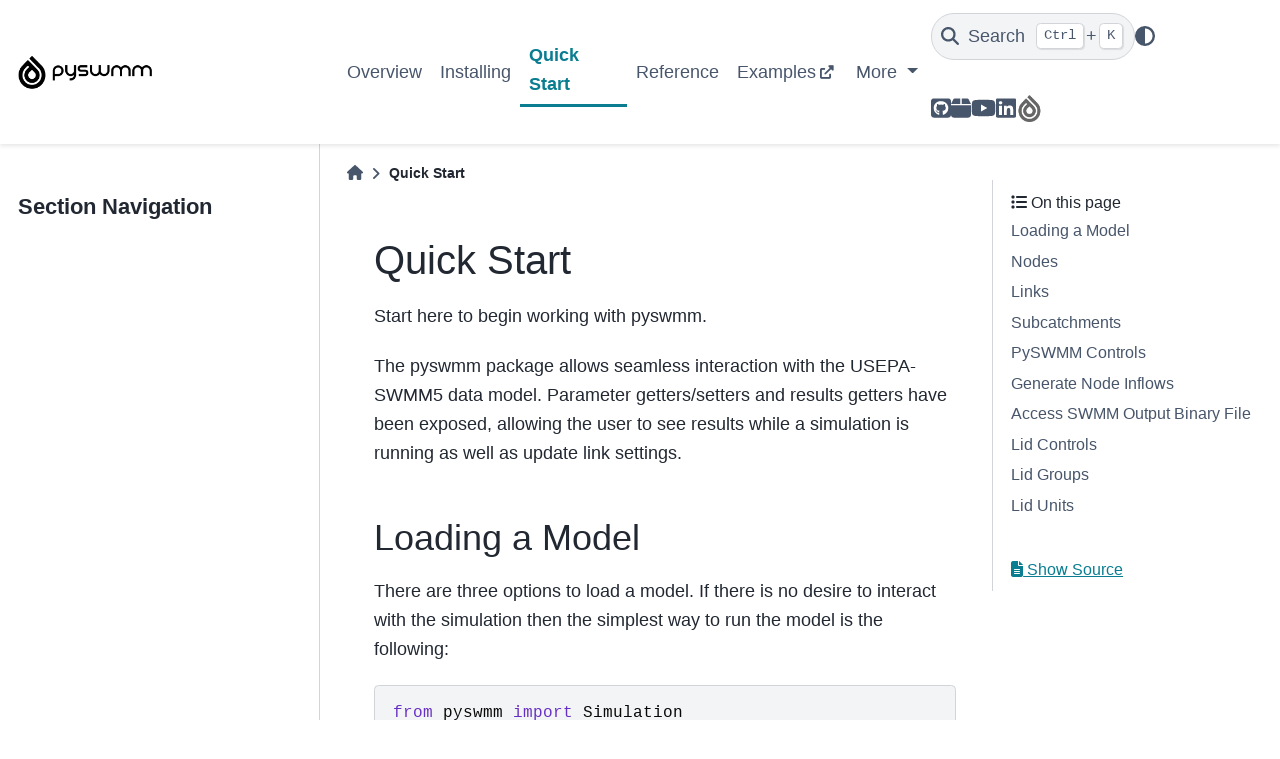

--- FILE ---
content_type: text/html; charset=utf-8
request_url: http://pyswmm.github.io/pyswmm/quickstart.html
body_size: 8114
content:

<!DOCTYPE html>


<html lang="en" data-content_root="./" >

  <head>
    <meta charset="utf-8" />
    <meta name="viewport" content="width=device-width, initial-scale=1.0" /><meta name="viewport" content="width=device-width, initial-scale=1" />

    <title>Quick Start &#8212; pyswmm</title>
  
  
  
  <script data-cfasync="false">
    document.documentElement.dataset.mode = localStorage.getItem("mode") || "";
    document.documentElement.dataset.theme = localStorage.getItem("theme") || "light";
  </script>
  
  <!-- Loaded before other Sphinx assets -->
  <link href="_static/styles/theme.css?digest=8d27b9dea8ad943066ae" rel="stylesheet" />
<link href="_static/styles/bootstrap.css?digest=8d27b9dea8ad943066ae" rel="stylesheet" />
<link href="_static/styles/pydata-sphinx-theme.css?digest=8d27b9dea8ad943066ae" rel="stylesheet" />

  
  <link href="_static/vendor/fontawesome/6.5.1/css/all.min.css?digest=8d27b9dea8ad943066ae" rel="stylesheet" />
  <link rel="preload" as="font" type="font/woff2" crossorigin href="_static/vendor/fontawesome/6.5.1/webfonts/fa-solid-900.woff2" />
<link rel="preload" as="font" type="font/woff2" crossorigin href="_static/vendor/fontawesome/6.5.1/webfonts/fa-brands-400.woff2" />
<link rel="preload" as="font" type="font/woff2" crossorigin href="_static/vendor/fontawesome/6.5.1/webfonts/fa-regular-400.woff2" />

    <link rel="stylesheet" type="text/css" href="_static/pygments.css?v=03e43079" />
    <link rel="stylesheet" type="text/css" href="_static/copybutton.css?v=76b2166b" />
    <link rel="stylesheet" type="text/css" href="_static/design-style.1e8bd061cd6da7fc9cf755528e8ffc24.min.css?v=0a3b3ea7" />
    <link rel="stylesheet" type="text/css" href="_static/css/pyswmm.css?v=d3f40e59" />
    <link rel="stylesheet" type="text/css" href="https://cdnjs.cloudflare.com/ajax/libs/font-awesome/6.0.0/css/fontawesome.min.css" />
    <link rel="stylesheet" type="text/css" href="https://cdnjs.cloudflare.com/ajax/libs/font-awesome/6.0.0/css/solid.min.css" />
    <link rel="stylesheet" type="text/css" href="https://cdnjs.cloudflare.com/ajax/libs/font-awesome/6.0.0/css/brands.min.css" />
  
  <!-- Pre-loaded scripts that we'll load fully later -->
  <link rel="preload" as="script" href="_static/scripts/bootstrap.js?digest=8d27b9dea8ad943066ae" />
<link rel="preload" as="script" href="_static/scripts/pydata-sphinx-theme.js?digest=8d27b9dea8ad943066ae" />
  <script src="_static/vendor/fontawesome/6.5.1/js/all.min.js?digest=8d27b9dea8ad943066ae"></script>

    <script src="_static/documentation_options.js?v=20623aea"></script>
    <script src="_static/doctools.js?v=888ff710"></script>
    <script src="_static/sphinx_highlight.js?v=dc90522c"></script>
    <script src="_static/clipboard.min.js?v=a7894cd8"></script>
    <script src="_static/copybutton.js?v=f281be69"></script>
    <script src="_static/design-tabs.js?v=36754332"></script>
    <script>DOCUMENTATION_OPTIONS.pagename = 'quickstart';</script>
    <link rel="icon" href="_static/icon-logo-black.png"/>
    <link rel="index" title="Index" href="genindex.html" />
    <link rel="search" title="Search" href="search.html" />
    <link rel="next" title="Reference" href="reference/index.html" />
    <link rel="prev" title="Installing" href="install.html" />
  <meta name="viewport" content="width=device-width, initial-scale=1"/>
  <meta name="docsearch:language" content="en"/>
  </head>
  
  
  <body data-bs-spy="scroll" data-bs-target=".bd-toc-nav" data-offset="180" data-bs-root-margin="0px 0px -60%" data-default-mode="">

  
  
  <a id="pst-skip-link" class="skip-link" href="#main-content">Skip to main content</a>
  
  <div id="pst-scroll-pixel-helper"></div>
  
  <button type="button" class="btn rounded-pill" id="pst-back-to-top">
    <i class="fa-solid fa-arrow-up"></i>
    Back to top
  </button>

  
  <input type="checkbox"
          class="sidebar-toggle"
          name="__primary"
          id="__primary"/>
  <label class="overlay overlay-primary" for="__primary"></label>
  
  <input type="checkbox"
          class="sidebar-toggle"
          name="__secondary"
          id="__secondary"/>
  <label class="overlay overlay-secondary" for="__secondary"></label>
  
  <div class="search-button__wrapper">
    <div class="search-button__overlay"></div>
    <div class="search-button__search-container">
<form class="bd-search d-flex align-items-center"
      action="search.html"
      method="get">
  <i class="fa-solid fa-magnifying-glass"></i>
  <input type="search"
         class="form-control"
         name="q"
         id="search-input"
         placeholder="Search the docs ..."
         aria-label="Search the docs ..."
         autocomplete="off"
         autocorrect="off"
         autocapitalize="off"
         spellcheck="false"/>
  <span class="search-button__kbd-shortcut"><kbd class="kbd-shortcut__modifier">Ctrl</kbd>+<kbd>K</kbd></span>
</form></div>
  </div>
  
    <header class="bd-header navbar navbar-expand-lg bd-navbar">
<div class="bd-header__inner bd-page-width">
  <label class="sidebar-toggle primary-toggle" for="__primary">
    <span class="fa-solid fa-bars"></span>
  </label>
  
  
  <div class="col-lg-3 navbar-header-items__start">
    
      <div class="navbar-item">

  

<a class="navbar-brand logo" href="index.html">
  
  
  
  
  
    
    
      
    
    
    <img src="_static/type-logo-black.png" class="logo__image only-light" alt="pyswmm - Home"/>
    <script>document.write(`<img src="_static/type-logo-white.png" class="logo__image only-dark" alt="pyswmm - Home"/>`);</script>
  
  
</a></div>
    
  </div>
  
  <div class="col-lg-9 navbar-header-items">
    
    <div class="me-auto navbar-header-items__center">
      
        <div class="navbar-item">
<nav class="navbar-nav">
  <ul class="bd-navbar-elements navbar-nav">
    
                    <li class="nav-item">
                      <a class="nav-link nav-internal" href="overview.html">
                        Overview
                      </a>
                    </li>
                

                    <li class="nav-item">
                      <a class="nav-link nav-internal" href="install.html">
                        Installing
                      </a>
                    </li>
                

                    <li class="nav-item current active">
                      <a class="nav-link nav-internal" href="#">
                        Quick Start
                      </a>
                    </li>
                

                    <li class="nav-item">
                      <a class="nav-link nav-internal" href="reference/index.html">
                        Reference
                      </a>
                    </li>
                

                    <li class="nav-item">
                      <a class="nav-link nav-external" href="https://www.pyswmm.org/examples">
                        Examples
                      </a>
                    </li>
                
            <li class="nav-item dropdown">
                <button class="btn dropdown-toggle nav-item" type="button" data-bs-toggle="dropdown" aria-expanded="false" aria-controls="pst-nav-more-links">
                    More
                </button>
                <ul id="pst-nav-more-links" class="dropdown-menu">
                    
                    <li class="nav-item">
                      <a class="nav-link dropdown-item nav-internal" href="authors.html">
                        Authors
                      </a>
                    </li>
                

                    <li class="nav-item">
                      <a class="nav-link dropdown-item nav-internal" href="cite.html">
                        How to Cite
                      </a>
                    </li>
                
                </ul>
            </li>
            
  </ul>
</nav></div>
      
    </div>
    
    
    <div class="navbar-header-items__end">
      
        <div class="navbar-item navbar-persistent--container">
          

 <script>
 document.write(`
   <button class="btn navbar-btn search-button-field search-button__button" title="Search" aria-label="Search" data-bs-placement="bottom" data-bs-toggle="tooltip">
    <i class="fa-solid fa-magnifying-glass"></i>
    <span class="search-button__default-text">Search</span>
    <span class="search-button__kbd-shortcut"><kbd class="kbd-shortcut__modifier">Ctrl</kbd>+<kbd class="kbd-shortcut__modifier">K</kbd></span>
   </button>
 `);
 </script>
        </div>
      
      
        <div class="navbar-item">

<script>
document.write(`
  <button class="btn btn-sm navbar-btn theme-switch-button" title="light/dark" aria-label="light/dark" data-bs-placement="bottom" data-bs-toggle="tooltip">
    <span class="theme-switch nav-link" data-mode="light"><i class="fa-solid fa-sun fa-lg"></i></span>
    <span class="theme-switch nav-link" data-mode="dark"><i class="fa-solid fa-moon fa-lg"></i></span>
    <span class="theme-switch nav-link" data-mode="auto"><i class="fa-solid fa-circle-half-stroke fa-lg"></i></span>
  </button>
`);
</script></div>
      
        <div class="navbar-item"><ul class="navbar-icon-links navbar-nav"
    aria-label="Icon Links">
        <li class="nav-item">
          
          
          
          
          
          
          
          
          <a href="https://github.com/pyswmm/pyswmm" title="GitHub" class="nav-link" rel="noopener" target="_blank" data-bs-toggle="tooltip" data-bs-placement="bottom"><span><i class="fa-brands fa-square-github fa-lg" aria-hidden="true"></i></span>
            <span class="sr-only">GitHub</span></a>
        </li>
        <li class="nav-item">
          
          
          
          
          
          
          
          
          <a href="https://pypi.org/project/pyswmm" title="PyPI" class="nav-link" rel="noopener" target="_blank" data-bs-toggle="tooltip" data-bs-placement="bottom"><span><i class="fa-solid fa-box fa-lg" aria-hidden="true"></i></span>
            <span class="sr-only">PyPI</span></a>
        </li>
        <li class="nav-item">
          
          
          
          
          
          
          
          
          <a href="https://www.youtube.com/@pyswmm" title="YouTube" class="nav-link" rel="noopener" target="_blank" data-bs-toggle="tooltip" data-bs-placement="bottom"><span><i class="fa-brands fa-youtube fa-lg" aria-hidden="true"></i></span>
            <span class="sr-only">YouTube</span></a>
        </li>
        <li class="nav-item">
          
          
          
          
          
          
          
          
          <a href="https://www.linkedin.com/company/pyswmm/" title="LinkedIn" class="nav-link" rel="noopener" target="_blank" data-bs-toggle="tooltip" data-bs-placement="bottom"><span><i class="fa-brands fa-linkedin fa-lg" aria-hidden="true"></i></span>
            <span class="sr-only">LinkedIn</span></a>
        </li>
        <li class="nav-item">
          
          
          
          
          
          
          
          
          <a href="https://www.pyswmm.org" title="pyswmm.org" class="nav-link" rel="noopener" target="_blank" data-bs-toggle="tooltip" data-bs-placement="bottom"><img src="_static/icon-logo-grey.png" class="icon-link-image" alt="pyswmm.org"/></a>
        </li>
</ul></div>
      
    </div>
    
  </div>
  
  
    <div class="navbar-persistent--mobile">

 <script>
 document.write(`
   <button class="btn navbar-btn search-button-field search-button__button" title="Search" aria-label="Search" data-bs-placement="bottom" data-bs-toggle="tooltip">
    <i class="fa-solid fa-magnifying-glass"></i>
    <span class="search-button__default-text">Search</span>
    <span class="search-button__kbd-shortcut"><kbd class="kbd-shortcut__modifier">Ctrl</kbd>+<kbd class="kbd-shortcut__modifier">K</kbd></span>
   </button>
 `);
 </script>
    </div>
  

  
    <label class="sidebar-toggle secondary-toggle" for="__secondary" tabindex="0">
      <span class="fa-solid fa-outdent"></span>
    </label>
  
</div>

    </header>
  

  <div class="bd-container">
    <div class="bd-container__inner bd-page-width">
      
      
      
      <div class="bd-sidebar-primary bd-sidebar">
        

  
  <div class="sidebar-header-items sidebar-primary__section">
    
    
      <div class="sidebar-header-items__center">
        
          <div class="navbar-item">
<nav class="navbar-nav">
  <ul class="bd-navbar-elements navbar-nav">
    
                    <li class="nav-item">
                      <a class="nav-link nav-internal" href="overview.html">
                        Overview
                      </a>
                    </li>
                

                    <li class="nav-item">
                      <a class="nav-link nav-internal" href="install.html">
                        Installing
                      </a>
                    </li>
                

                    <li class="nav-item current active">
                      <a class="nav-link nav-internal" href="#">
                        Quick Start
                      </a>
                    </li>
                

                    <li class="nav-item">
                      <a class="nav-link nav-internal" href="reference/index.html">
                        Reference
                      </a>
                    </li>
                

                    <li class="nav-item">
                      <a class="nav-link nav-external" href="https://www.pyswmm.org/examples">
                        Examples
                      </a>
                    </li>
                
            <li class="nav-item dropdown">
                <button class="btn dropdown-toggle nav-item" type="button" data-bs-toggle="dropdown" aria-expanded="false" aria-controls="pst-nav-more-links-2">
                    More
                </button>
                <ul id="pst-nav-more-links-2" class="dropdown-menu">
                    
                    <li class="nav-item">
                      <a class="nav-link dropdown-item nav-internal" href="authors.html">
                        Authors
                      </a>
                    </li>
                

                    <li class="nav-item">
                      <a class="nav-link dropdown-item nav-internal" href="cite.html">
                        How to Cite
                      </a>
                    </li>
                
                </ul>
            </li>
            
  </ul>
</nav></div>
        
      </div>
    
    
    
      <div class="sidebar-header-items__end">
        
          <div class="navbar-item">

<script>
document.write(`
  <button class="btn btn-sm navbar-btn theme-switch-button" title="light/dark" aria-label="light/dark" data-bs-placement="bottom" data-bs-toggle="tooltip">
    <span class="theme-switch nav-link" data-mode="light"><i class="fa-solid fa-sun fa-lg"></i></span>
    <span class="theme-switch nav-link" data-mode="dark"><i class="fa-solid fa-moon fa-lg"></i></span>
    <span class="theme-switch nav-link" data-mode="auto"><i class="fa-solid fa-circle-half-stroke fa-lg"></i></span>
  </button>
`);
</script></div>
        
          <div class="navbar-item"><ul class="navbar-icon-links navbar-nav"
    aria-label="Icon Links">
        <li class="nav-item">
          
          
          
          
          
          
          
          
          <a href="https://github.com/pyswmm/pyswmm" title="GitHub" class="nav-link" rel="noopener" target="_blank" data-bs-toggle="tooltip" data-bs-placement="bottom"><span><i class="fa-brands fa-square-github fa-lg" aria-hidden="true"></i></span>
            <span class="sr-only">GitHub</span></a>
        </li>
        <li class="nav-item">
          
          
          
          
          
          
          
          
          <a href="https://pypi.org/project/pyswmm" title="PyPI" class="nav-link" rel="noopener" target="_blank" data-bs-toggle="tooltip" data-bs-placement="bottom"><span><i class="fa-solid fa-box fa-lg" aria-hidden="true"></i></span>
            <span class="sr-only">PyPI</span></a>
        </li>
        <li class="nav-item">
          
          
          
          
          
          
          
          
          <a href="https://www.youtube.com/@pyswmm" title="YouTube" class="nav-link" rel="noopener" target="_blank" data-bs-toggle="tooltip" data-bs-placement="bottom"><span><i class="fa-brands fa-youtube fa-lg" aria-hidden="true"></i></span>
            <span class="sr-only">YouTube</span></a>
        </li>
        <li class="nav-item">
          
          
          
          
          
          
          
          
          <a href="https://www.linkedin.com/company/pyswmm/" title="LinkedIn" class="nav-link" rel="noopener" target="_blank" data-bs-toggle="tooltip" data-bs-placement="bottom"><span><i class="fa-brands fa-linkedin fa-lg" aria-hidden="true"></i></span>
            <span class="sr-only">LinkedIn</span></a>
        </li>
        <li class="nav-item">
          
          
          
          
          
          
          
          
          <a href="https://www.pyswmm.org" title="pyswmm.org" class="nav-link" rel="noopener" target="_blank" data-bs-toggle="tooltip" data-bs-placement="bottom"><img src="_static/icon-logo-grey.png" class="icon-link-image" alt="pyswmm.org"/></a>
        </li>
</ul></div>
        
      </div>
    
  </div>
  
    <div class="sidebar-primary-items__start sidebar-primary__section">
        <div class="sidebar-primary-item">
<nav class="bd-docs-nav bd-links"
     aria-label="Section Navigation">
  <p class="bd-links__title" role="heading" aria-level="1">Section Navigation</p>
  <div class="bd-toc-item navbar-nav"></div>
</nav></div>
    </div>
  
  
  <div class="sidebar-primary-items__end sidebar-primary__section">
  </div>
  
  <div id="rtd-footer-container"></div>


      </div>
      
      <main id="main-content" class="bd-main">
        
        
          <div class="bd-content">
            <div class="bd-article-container">
              
              <div class="bd-header-article">
<div class="header-article-items header-article__inner">
  
    <div class="header-article-items__start">
      
        <div class="header-article-item">



<nav aria-label="Breadcrumb">
  <ul class="bd-breadcrumbs">
    
    <li class="breadcrumb-item breadcrumb-home">
      <a href="index.html" class="nav-link" aria-label="Home">
        <i class="fa-solid fa-home"></i>
      </a>
    </li>
    <li class="breadcrumb-item active" aria-current="page">Quick Start</li>
  </ul>
</nav>
</div>
      
    </div>
  
  
</div>
</div>
              
              
              
                
<div id="searchbox"></div>
                <article class="bd-article">
                  
  <section id="quick-start">
<h1>Quick Start<a class="headerlink" href="#quick-start" title="Link to this heading">#</a></h1>
<p>Start here to begin working with pyswmm.</p>
<p>The pyswmm package allows seamless interaction with the USEPA-SWMM5
data model.  Parameter getters/setters and results getters have been
exposed, allowing the user to see results while a simulation is
running as well as update link settings.</p>
<section id="loading-a-model">
<h2>Loading a Model<a class="headerlink" href="#loading-a-model" title="Link to this heading">#</a></h2>
<p>There are three options to load a model. If there is no desire to
interact with the simulation then the simplest way to run the
model is the following:</p>
<div class="highlight-python notranslate"><div class="highlight"><pre><span></span><span class="kn">from</span><span class="w"> </span><span class="nn">pyswmm</span><span class="w"> </span><span class="kn">import</span> <span class="n">Simulation</span>

<span class="n">sim</span> <span class="o">=</span> <span class="n">Simulation</span><span class="p">(</span><span class="s1">&#39;./testmodel.inp&#39;</span><span class="p">)</span>
<span class="n">sim</span><span class="o">.</span><span class="n">execute</span><span class="p">()</span>
</pre></div>
</div>
<p>The following method allows the user to read in a model and
manually step through the simulation and get/set parameters and
results.  This scenario is the cleanest solution using a
with statement. It automatically cleans up after the
simulation is complete.</p>
<div class="highlight-python notranslate"><div class="highlight"><pre><span></span><span class="kn">from</span><span class="w"> </span><span class="nn">pyswmm</span><span class="w"> </span><span class="kn">import</span> <span class="n">Simulation</span>

<span class="k">with</span> <span class="n">Simulation</span><span class="p">(</span><span class="s1">&#39;./testmodel.inp&#39;</span><span class="p">)</span> <span class="k">as</span> <span class="n">sim</span><span class="p">:</span>
    <span class="k">for</span> <span class="n">step</span> <span class="ow">in</span> <span class="n">sim</span><span class="p">:</span>
        <span class="k">pass</span>
</pre></div>
</div>
<p>One feature that pyswmm adds to the modeling world is the simulation
stride function <code class="docutils literal notranslate"><span class="pre">step_advance</span></code>.  Assuming a user has developed all
of their control rules in in a Python script, to reduce simulation
time a user can specify how often Python controls should be evaluated.</p>
<p>For example, let’s assume <code class="docutils literal notranslate"><span class="pre">testmodel.inp</span></code> has a 30 second routing step
(using the dynamic wave solver, this step could vary significantly).  If
complex control scenarios are developed, evaluating rules could add
significant time to the simulation.</p>
<div class="highlight-python notranslate"><div class="highlight"><pre><span></span><span class="kn">from</span><span class="w"> </span><span class="nn">pyswmm</span><span class="w"> </span><span class="kn">import</span> <span class="n">Simulation</span>

<span class="k">with</span> <span class="n">Simulation</span><span class="p">(</span><span class="s1">&#39;testmodel.inp&#39;</span><span class="p">)</span> <span class="k">as</span> <span class="n">sim</span><span class="p">:</span>
    <span class="n">sim</span><span class="o">.</span><span class="n">step_advance</span><span class="p">(</span><span class="mi">300</span><span class="p">)</span>
    <span class="k">for</span> <span class="n">step</span> <span class="ow">in</span> <span class="n">sim</span><span class="p">:</span>
        <span class="nb">print</span><span class="p">(</span><span class="n">sim</span><span class="o">.</span><span class="n">current_time</span><span class="p">)</span>
        <span class="c1"># or here! sim.step_advance(newvalue)</span>
</pre></div>
</div>
<p>Output:</p>
<div class="highlight-default notranslate"><div class="highlight"><pre><span></span><span class="gp">&gt;&gt;&gt; </span><span class="mi">2015</span><span class="o">-</span><span class="mi">11</span><span class="o">-</span><span class="mi">01</span> <span class="mi">14</span><span class="p">:</span><span class="mi">05</span><span class="p">:</span><span class="mi">00</span>
<span class="gp">&gt;&gt;&gt; </span><span class="mi">2015</span><span class="o">-</span><span class="mi">11</span><span class="o">-</span><span class="mi">01</span> <span class="mi">14</span><span class="p">:</span><span class="mi">10</span><span class="p">:</span><span class="mi">00</span>
<span class="gp">&gt;&gt;&gt; </span><span class="mi">2015</span><span class="o">-</span><span class="mi">11</span><span class="o">-</span><span class="mi">01</span> <span class="mi">14</span><span class="p">:</span><span class="mi">15</span><span class="p">:</span><span class="mi">00</span>
<span class="gp">&gt;&gt;&gt; </span><span class="mi">2015</span><span class="o">-</span><span class="mi">11</span><span class="o">-</span><span class="mi">01</span> <span class="mi">14</span><span class="p">:</span><span class="mi">20</span><span class="p">:</span><span class="mi">00</span>
</pre></div>
</div>
</section>
<section id="nodes">
<h2>Nodes<a class="headerlink" href="#nodes" title="Link to this heading">#</a></h2>
<p>For interacting with nodes a <a class="reference internal" href="reference/api/pyswmm.nodes.Nodes.html#pyswmm.nodes.Nodes" title="pyswmm.nodes.Nodes"><code class="xref py py-class docutils literal notranslate"><span class="pre">pyswmm.nodes.Nodes</span></code></a> object must be initialized.
See the following example. Once the <code class="docutils literal notranslate"><span class="pre">Nodes</span></code> object is initialized,
you can then initialize a <a class="reference internal" href="reference/api/pyswmm.nodes.Node.html#pyswmm.nodes.Node" title="pyswmm.nodes.Node"><code class="xref py py-class docutils literal notranslate"><span class="pre">pyswmm.nodes.Node</span></code></a></p>
<div class="highlight-python notranslate"><div class="highlight"><pre><span></span><span class="kn">from</span><span class="w"> </span><span class="nn">pyswmm</span><span class="w"> </span><span class="kn">import</span> <span class="n">Simulation</span><span class="p">,</span> <span class="n">Nodes</span>

<span class="k">with</span> <span class="n">Simulation</span><span class="p">(</span><span class="s1">&#39;./testmodel.inp&#39;</span><span class="p">)</span> <span class="k">as</span> <span class="n">sim</span><span class="p">:</span>
    <span class="n">node_object</span> <span class="o">=</span> <span class="n">Nodes</span><span class="p">(</span><span class="n">sim</span><span class="p">)</span>

    <span class="c1">#J1 node instantiation</span>
    <span class="n">J1</span> <span class="o">=</span> <span class="n">node_object</span><span class="p">[</span><span class="s2">&quot;J1&quot;</span><span class="p">]</span>
    <span class="nb">print</span><span class="p">(</span><span class="n">J1</span><span class="o">.</span><span class="n">invert_elevation</span><span class="p">)</span>
    <span class="nb">print</span><span class="p">(</span><span class="n">J1</span><span class="o">.</span><span class="n">is_junction</span><span class="p">())</span>

    <span class="c1">#Step through a simulation</span>
    <span class="k">for</span> <span class="n">step</span> <span class="ow">in</span> <span class="n">sim</span><span class="p">:</span>
        <span class="nb">print</span><span class="p">(</span><span class="n">J1</span><span class="o">.</span><span class="n">total_inflow</span><span class="p">)</span>
</pre></div>
</div>
</section>
<section id="links">
<h2>Links<a class="headerlink" href="#links" title="Link to this heading">#</a></h2>
<p>For interacting with links a <a class="reference internal" href="reference/api/pyswmm.links.Links.html#pyswmm.links.Links" title="pyswmm.links.Links"><code class="xref py py-class docutils literal notranslate"><span class="pre">pyswmm.links.Links</span></code></a> object must be initialized.
See the following example. Once the <code class="docutils literal notranslate"><span class="pre">Links</span></code> object is initialized,
you can then initialize a <a class="reference internal" href="reference/api/pyswmm.links.Link.html#pyswmm.links.Link" title="pyswmm.links.Link"><code class="xref py py-class docutils literal notranslate"><span class="pre">pyswmm.links.Link</span></code></a></p>
<div class="highlight-python notranslate"><div class="highlight"><pre><span></span><span class="kn">from</span><span class="w"> </span><span class="nn">pyswmm</span><span class="w"> </span><span class="kn">import</span> <span class="n">Simulation</span><span class="p">,</span> <span class="n">Links</span>

<span class="k">with</span> <span class="n">Simulation</span><span class="p">(</span><span class="s1">&#39;./testmodel.inp&#39;</span><span class="p">)</span> <span class="k">as</span> <span class="n">sim</span><span class="p">:</span>
    <span class="n">link_object</span> <span class="o">=</span> <span class="n">Links</span><span class="p">(</span><span class="n">sim</span><span class="p">)</span>

    <span class="c1">#C1:C2 link instantiation</span>
    <span class="n">c1c2</span> <span class="o">=</span> <span class="n">link_object</span><span class="p">[</span><span class="s2">&quot;C1:C2&quot;</span><span class="p">]</span>
    <span class="nb">print</span><span class="p">(</span><span class="n">c1c2</span><span class="o">.</span><span class="n">flow_limit</span><span class="p">)</span>
    <span class="nb">print</span><span class="p">(</span><span class="n">c1c2</span><span class="o">.</span><span class="n">is_conduit</span><span class="p">())</span>

    <span class="c1">#Step through a simulation</span>
    <span class="k">for</span> <span class="n">step</span> <span class="ow">in</span> <span class="n">sim</span><span class="p">:</span>
        <span class="nb">print</span><span class="p">(</span><span class="n">c1c2</span><span class="o">.</span><span class="n">flow</span><span class="p">)</span>
        <span class="k">if</span> <span class="n">c1c2</span><span class="o">.</span><span class="n">flow</span> <span class="o">&gt;</span> <span class="mf">10.0</span><span class="p">:</span>
        <span class="n">c1c2</span><span class="o">.</span><span class="n">target_setting</span> <span class="o">=</span> <span class="mf">0.5</span>
</pre></div>
</div>
</section>
<section id="subcatchments">
<h2>Subcatchments<a class="headerlink" href="#subcatchments" title="Link to this heading">#</a></h2>
<p>For interacting with subcatchments a <a class="reference internal" href="reference/api/pyswmm.subcatchments.Subcatchments.html#pyswmm.subcatchments.Subcatchments" title="pyswmm.subcatchments.Subcatchments"><code class="xref py py-class docutils literal notranslate"><span class="pre">pyswmm.subcatchments.Subcatchments</span></code></a>
object must be initialized. See the following example. Once the <code class="docutils literal notranslate"><span class="pre">Subcatchments</span></code> object is initialized,
you can then initialize a <a class="reference internal" href="reference/api/pyswmm.subcatchments.Subcatchment.html#pyswmm.subcatchments.Subcatchment" title="pyswmm.subcatchments.Subcatchment"><code class="xref py py-class docutils literal notranslate"><span class="pre">pyswmm.subcatchments.Subcatchment</span></code></a></p>
<div class="highlight-python notranslate"><div class="highlight"><pre><span></span><span class="kn">from</span><span class="w"> </span><span class="nn">pyswmm</span><span class="w"> </span><span class="kn">import</span> <span class="n">Simulation</span><span class="p">,</span> <span class="n">Subcatchments</span>

<span class="k">with</span> <span class="n">Simulation</span><span class="p">(</span><span class="s1">&#39;./testmodel.inp&#39;</span><span class="p">)</span> <span class="k">as</span> <span class="n">sim</span><span class="p">:</span>
    <span class="n">subcatch_object</span> <span class="o">=</span> <span class="n">Subcatchments</span><span class="p">(</span><span class="n">sim</span><span class="p">)</span>

    <span class="c1">#SC1 subcatchment instantiation</span>
    <span class="n">SC1</span> <span class="o">=</span> <span class="n">subcatch_object</span><span class="p">[</span><span class="s2">&quot;S1&quot;</span><span class="p">]</span>
    <span class="nb">print</span><span class="p">(</span><span class="n">SC1</span><span class="o">.</span><span class="n">area</span><span class="p">)</span>

    <span class="c1">#Step through a simulation</span>
    <span class="k">for</span> <span class="n">step</span> <span class="ow">in</span> <span class="n">sim</span><span class="p">:</span>
        <span class="nb">print</span><span class="p">(</span><span class="n">SC1</span><span class="o">.</span><span class="n">runoff</span><span class="p">)</span>
</pre></div>
</div>
<p>In the example above we introduce the option to change a link’s settings.</p>
</section>
<section id="pyswmm-controls">
<h2>PySWMM Controls<a class="headerlink" href="#pyswmm-controls" title="Link to this heading">#</a></h2>
<p>The pyswmm package exposes new possibility in interfacing with models.  All control
rules can now be removed from USEPA SWMM5 and brought into Python.  Now that this
functionality exists, open-source Python packages can now be used in conjunction
with pyswmm to bring even more complex control routines.</p>
<p>The following example illustrates the use of functions for
comparing two depths.</p>
<div class="highlight-python notranslate"><div class="highlight"><pre><span></span><span class="kn">from</span><span class="w"> </span><span class="nn">pyswmm</span><span class="w"> </span><span class="kn">import</span> <span class="n">Simulation</span><span class="p">,</span> <span class="n">Links</span><span class="p">,</span> <span class="n">Nodes</span>

<span class="k">def</span><span class="w"> </span><span class="nf">TestDepth</span><span class="p">(</span><span class="n">node</span><span class="p">,</span> <span class="n">node2</span><span class="p">):</span>
    <span class="k">if</span> <span class="n">node</span> <span class="o">&gt;</span> <span class="n">node2</span><span class="p">:</span>
        <span class="k">return</span> <span class="kc">True</span>
    <span class="k">else</span><span class="p">:</span>
        <span class="k">return</span> <span class="kc">False</span>

<span class="k">with</span> <span class="n">Simulation</span><span class="p">(</span><span class="s1">&#39;./testmodel.inp&#39;</span><span class="p">)</span> <span class="k">as</span> <span class="n">sim</span><span class="p">:</span>
    <span class="n">link_object</span> <span class="o">=</span> <span class="n">Links</span><span class="p">(</span><span class="n">sim</span><span class="p">)</span>

    <span class="c1">#C1:C2 link instantiation</span>
    <span class="n">c1c2</span> <span class="o">=</span> <span class="n">link_object</span><span class="p">[</span><span class="s2">&quot;C1:C2&quot;</span><span class="p">]</span>

    <span class="n">node_object</span> <span class="o">=</span> <span class="n">Nodes</span><span class="p">(</span><span class="n">sim</span><span class="p">)</span>
    <span class="c1">#J1 node instantiation</span>
    <span class="n">J1</span> <span class="o">=</span> <span class="n">node_object</span><span class="p">[</span><span class="s2">&quot;J1&quot;</span><span class="p">]</span>
    <span class="c1">#J2 node instantiation</span>
    <span class="n">J2</span> <span class="o">=</span> <span class="n">node_object</span><span class="p">[</span><span class="s2">&quot;J2&quot;</span><span class="p">]</span>

    <span class="c1">#Step through a simulation</span>
    <span class="k">for</span> <span class="n">step</span> <span class="ow">in</span> <span class="n">sim</span><span class="p">:</span>
        <span class="k">if</span> <span class="n">TestDepth</span><span class="p">(</span><span class="n">J1</span><span class="o">.</span><span class="n">depth</span><span class="p">,</span> <span class="n">J2</span><span class="o">.</span><span class="n">depth</span><span class="p">):</span>
            <span class="n">c1c2</span><span class="o">.</span><span class="n">target_setting</span> <span class="o">=</span> <span class="mf">0.5</span>
</pre></div>
</div>
<p>If an EPA-SWMM5 Model has existing control actions within, any control
rules developed using pyswmm will have the highest priority.  All pyswmm
control actions are evaluated at the end of each simulation step, after
EPA-SWMM native controls have been evaluated.  If control actions are reported,
any control action updated by pyswmm will be output to the *.rpt file.</p>
</section>
<section id="generate-node-inflows">
<h2>Generate Node Inflows<a class="headerlink" href="#generate-node-inflows" title="Link to this heading">#</a></h2>
<p>Among the newest features pyswmm brings to SWMM5 modeling is the ability to
set a node’s inflow.  This can enable the user to model different behavior such as
runoff or seasonality.</p>
<div class="highlight-python notranslate"><div class="highlight"><pre><span></span><span class="kn">from</span><span class="w"> </span><span class="nn">pyswmm</span><span class="w"> </span><span class="kn">import</span> <span class="n">Simulation</span><span class="p">,</span> <span class="n">Nodes</span>

<span class="k">with</span> <span class="n">Simulation</span><span class="p">(</span><span class="s1">&#39;/testmodel.inp&#39;</span><span class="p">)</span> <span class="k">as</span> <span class="n">sim</span><span class="p">:</span>
    <span class="n">j1</span> <span class="o">=</span> <span class="n">Nodes</span><span class="p">(</span><span class="n">sim</span><span class="p">)[</span><span class="s2">&quot;J1&quot;</span><span class="p">]</span>
    <span class="k">for</span> <span class="n">step</span> <span class="ow">in</span> <span class="n">sim</span><span class="p">:</span>
        <span class="n">j1</span><span class="o">.</span><span class="n">generated_inflow</span><span class="p">(</span><span class="mi">9</span><span class="p">)</span>
</pre></div>
</div>
</section>
<section id="access-swmm-output-binary-file">
<h2>Access SWMM Output Binary File<a class="headerlink" href="#access-swmm-output-binary-file" title="Link to this heading">#</a></h2>
<p>As of pyswmm version v1.1.0, the Output module provides the ability to process
timeseries and metadata in the SWMM output binary file. This feature enables the user to
access data in the binary file without re-running the simulation.</p>
<p>To access a SWMM outfile, you need to initialize a <a class="reference internal" href="reference/api/pyswmm.output.Output.html#pyswmm.output.Output" title="pyswmm.output.Output"><code class="xref py py-class docutils literal notranslate"><span class="pre">pyswmm.output.Output</span></code></a> object.
Once the <code class="docutils literal notranslate"><span class="pre">Output</span></code> object is initialized, you can use pre-defined methods to access data in the binary file.</p>
<p>The following example opens a SWMM output binary file and identifies the number of subcatchments, nodes,
and links and the SWMM engine used to generate the binary file.</p>
<div class="highlight-python notranslate"><div class="highlight"><pre><span></span><span class="kn">from</span><span class="w"> </span><span class="nn">pyswmm</span><span class="w"> </span><span class="kn">import</span> <span class="n">Output</span>

<span class="k">with</span> <span class="n">Output</span><span class="p">(</span><span class="s1">&#39;tests/data/model_full_features.out&#39;</span><span class="p">)</span> <span class="k">as</span> <span class="n">out</span><span class="p">:</span>
    <span class="nb">print</span><span class="p">(</span><span class="nb">len</span><span class="p">(</span><span class="n">out</span><span class="o">.</span><span class="n">subcatchments</span><span class="p">))</span>
    <span class="nb">print</span><span class="p">(</span><span class="nb">len</span><span class="p">(</span><span class="n">out</span><span class="o">.</span><span class="n">nodes</span><span class="p">))</span>
    <span class="nb">print</span><span class="p">(</span><span class="nb">len</span><span class="p">(</span><span class="n">out</span><span class="o">.</span><span class="n">links</span><span class="p">))</span>
    <span class="nb">print</span><span class="p">(</span><span class="n">out</span><span class="o">.</span><span class="n">version</span><span class="p">)</span>
</pre></div>
</div>
<p>The next example opens a SWMM output binary file and gets the entire depth timeseries for node <cite>J1</cite> stored in the
binary file using <a class="reference internal" href="reference/api/api/pyswmm.output.Output.node_series.html#pyswmm.output.Output.node_series" title="pyswmm.output.Output.node_series"><code class="xref py py-class docutils literal notranslate"><span class="pre">pyswmm.output.Output.node_series</span></code></a> method.</p>
<div class="highlight-python notranslate"><div class="highlight"><pre><span></span><span class="kn">from</span><span class="w"> </span><span class="nn">pyswmm</span><span class="w"> </span><span class="kn">import</span> <span class="n">Output</span><span class="p">,</span> <span class="n">SubcatchSeries</span><span class="p">,</span> <span class="n">NodeSeries</span><span class="p">,</span> <span class="n">LinkSeries</span><span class="p">,</span> <span class="n">SystemSeries</span>

<span class="k">with</span> <span class="n">Output</span><span class="p">(</span><span class="s1">&#39;model.out&#39;</span><span class="p">)</span> <span class="k">as</span> <span class="n">out</span><span class="p">:</span>
    <span class="nb">print</span><span class="p">(</span><span class="nb">len</span><span class="p">(</span><span class="n">out</span><span class="o">.</span><span class="n">subcatchments</span><span class="p">))</span>
    <span class="nb">print</span><span class="p">(</span><span class="nb">len</span><span class="p">(</span><span class="n">out</span><span class="o">.</span><span class="n">nodes</span><span class="p">))</span>
    <span class="nb">print</span><span class="p">(</span><span class="nb">len</span><span class="p">(</span><span class="n">out</span><span class="o">.</span><span class="n">links</span><span class="p">))</span>
    <span class="nb">print</span><span class="p">(</span><span class="n">out</span><span class="o">.</span><span class="n">version</span><span class="p">)</span>

    <span class="n">sub_ts</span> <span class="o">=</span> <span class="n">SubcatchSeries</span><span class="p">(</span><span class="n">out</span><span class="p">)[</span><span class="s1">&#39;S1&#39;</span><span class="p">]</span><span class="o">.</span><span class="n">runoff_rate</span>
    <span class="n">node_ts</span> <span class="o">=</span> <span class="n">NodeSeries</span><span class="p">(</span><span class="n">out</span><span class="p">)[</span><span class="s1">&#39;J1&#39;</span><span class="p">]</span><span class="o">.</span><span class="n">invert_depth</span>
    <span class="n">link_ts</span> <span class="o">=</span> <span class="n">LinkSeries</span><span class="p">(</span><span class="n">out</span><span class="p">)[</span><span class="s1">&#39;C2&#39;</span><span class="p">]</span><span class="o">.</span><span class="n">flow_rate</span>
    <span class="n">sys_ts</span> <span class="o">=</span> <span class="n">SystemSeries</span><span class="p">(</span><span class="n">out</span><span class="p">)</span><span class="o">.</span><span class="n">rainfall</span>
</pre></div>
</div>
<p>The <a class="reference internal" href="reference/api/api/pyswmm.output.Output.node_series.html#pyswmm.output.Output.node_series" title="pyswmm.output.Output.node_series"><code class="xref py py-class docutils literal notranslate"><span class="pre">pyswmm.output.Output.node_series</span></code></a> method allows the user to access all timeseries types for node objects such as INVERT_DEPTH, HYDRAULIC_HEAD,
PONDED_VOLUME, LATERAL_INFLOW, TOTAL_INFLOW, and FLOODING_LOSSES. If pollutants are defined in the simulation, the concentration
timeseries can be accessed using POLLUT_CONC_0.</p>
</section>
<section id="lid-controls">
<h2>Lid Controls<a class="headerlink" href="#lid-controls" title="Link to this heading">#</a></h2>
<p>For interacting with lid controls a <a class="reference internal" href="reference/api/pyswmm.lidcontrols.LidControls.html#pyswmm.lidcontrols.LidControls" title="pyswmm.lidcontrols.LidControls"><code class="xref py py-class docutils literal notranslate"><span class="pre">pyswmm.lidcontrols.LidControls</span></code></a>
object must be initialized. See the following example. Once the <code class="docutils literal notranslate"><span class="pre">LidControls</span></code> object is initialized,
you can then initialize a <a class="reference internal" href="reference/api/pyswmm.lidcontrols.LidControl.html#pyswmm.lidcontrols.LidControl" title="pyswmm.lidcontrols.LidControl"><code class="xref py py-class docutils literal notranslate"><span class="pre">pyswmm.lidcontrols.LidControl</span></code></a>. Once the <code class="docutils literal notranslate"><span class="pre">LidControl</span></code> object is initialized,
you can then interact with the parameters defined in each layers within an Lid Control: <code class="docutils literal notranslate"><span class="pre">Surface</span></code>, <code class="docutils literal notranslate"><span class="pre">Soil</span></code>,
<code class="docutils literal notranslate"><span class="pre">Storage</span></code>, <code class="docutils literal notranslate"><span class="pre">Pavement</span></code>, <code class="docutils literal notranslate"><span class="pre">Drain</span></code>, <code class="docutils literal notranslate"><span class="pre">DrainMat</span></code>.</p>
<p>The layers parameters that can be accessed using PySWMM are listed in the table below.</p>
<div class="highlight-python notranslate"><div class="highlight"><pre><span></span><span class="kn">from</span><span class="w"> </span><span class="nn">pyswmm</span><span class="w"> </span><span class="kn">import</span> <span class="n">Simulation</span><span class="p">,</span> <span class="n">LidControls</span>

<span class="k">with</span> <span class="n">Simulation</span><span class="p">(</span><span class="s1">&#39;/testmodel.inp&#39;</span><span class="p">)</span> <span class="k">as</span> <span class="n">sim</span><span class="p">:</span>
    <span class="n">rain_barrel</span> <span class="o">=</span> <span class="n">LidControls</span><span class="p">(</span><span class="n">sim</span><span class="p">)[</span><span class="s2">&quot;rain_barrel&quot;</span><span class="p">]</span>
    <span class="nb">print</span><span class="p">(</span><span class="n">rain_barrel</span><span class="o">.</span><span class="n">drain</span><span class="o">.</span><span class="n">coefficient</span><span class="p">)</span>
    <span class="n">rain_barrel</span><span class="o">.</span><span class="n">drain</span><span class="o">.</span><span class="n">coefficient</span> <span class="o">=</span> <span class="mf">0.60</span>
    <span class="nb">print</span><span class="p">(</span><span class="n">rain_barrel</span><span class="o">.</span><span class="n">drain</span><span class="o">.</span><span class="n">coefficient</span><span class="p">)</span>
</pre></div>
</div>
<p>All LidControl parameters can be accessed before and during model simulations.
All LidControl parameters can be set before model simulation. Only some LidControl parameters can be set
during model simulation.</p>
</section>
<section id="lid-groups">
<h2>Lid Groups<a class="headerlink" href="#lid-groups" title="Link to this heading">#</a></h2>
<p>For interacting with group of lids defined on a subcatchment <a class="reference internal" href="reference/api/pyswmm.lidgroups.LidGroups.html#pyswmm.lidgroups.LidGroups" title="pyswmm.lidgroups.LidGroups"><code class="xref py py-class docutils literal notranslate"><span class="pre">pyswmm.lidgroups.LidGroups</span></code></a>
object must be initialized. See the following example. Once the <code class="docutils literal notranslate"><span class="pre">LidGroups</span></code> object is initialized,
you can then initialize a <a class="reference internal" href="reference/api/pyswmm.lidgroups.LidGroup.html#pyswmm.lidgroups.LidGroup" title="pyswmm.lidgroups.LidGroup"><code class="xref py py-class docutils literal notranslate"><span class="pre">pyswmm.lidgroups.LidGroup</span></code></a>. Once the <code class="docutils literal notranslate"><span class="pre">LidGroup</span></code> object is initialized,
you can then interact with the lid units defined on the subcatchment. You can iterate through the list of lid units
using the LidGroup object.</p>
<div class="highlight-python notranslate"><div class="highlight"><pre><span></span><span class="kn">from</span><span class="w"> </span><span class="nn">pyswmm</span><span class="w"> </span><span class="kn">import</span> <span class="n">Simulation</span><span class="p">,</span> <span class="n">LidGroups</span>

<span class="k">with</span> <span class="n">Simulation</span><span class="p">(</span><span class="s1">&#39;/testmodel.inp&#39;</span><span class="p">)</span> <span class="k">as</span> <span class="n">sim</span><span class="p">:</span>
    <span class="n">lid_on_sub</span> <span class="o">=</span> <span class="n">LidGroups</span><span class="p">(</span><span class="n">sim</span><span class="p">)[</span><span class="s2">&quot;subcatch_id&quot;</span><span class="p">]</span>
    <span class="k">for</span> <span class="n">lid</span> <span class="ow">in</span> <span class="n">lid_on_sub</span><span class="p">:</span>
        <span class="nb">print</span><span class="p">(</span><span class="n">lid</span><span class="p">)</span>
    <span class="nb">print</span><span class="p">(</span><span class="n">lid_on_sub</span><span class="p">[</span><span class="mi">0</span><span class="p">])</span>
    <span class="k">for</span> <span class="n">step</span> <span class="ow">in</span> <span class="n">sim</span><span class="p">:</span>
        <span class="nb">print</span><span class="p">(</span><span class="n">lid_on_sub</span><span class="o">.</span><span class="n">old_drain_flow</span><span class="p">)</span>
</pre></div>
</div>
</section>
<section id="lid-units">
<h2>Lid Units<a class="headerlink" href="#lid-units" title="Link to this heading">#</a></h2>
<p>For interacting with group of lids defined on a subcatchment <a class="reference internal" href="reference/api/pyswmm.lidgroups.LidGroups.html#pyswmm.lidgroups.LidGroups" title="pyswmm.lidgroups.LidGroups"><code class="xref py py-class docutils literal notranslate"><span class="pre">pyswmm.lidgroups.LidGroups</span></code></a>
object must be initialized. See the example above. Once the <code class="docutils literal notranslate"><span class="pre">LidGroups</span></code> object is initialized,
you can then initialize a <a class="reference internal" href="reference/api/pyswmm.lidgroups.LidGroup.html#pyswmm.lidgroups.LidGroup" title="pyswmm.lidgroups.LidGroup"><code class="xref py py-class docutils literal notranslate"><span class="pre">pyswmm.lidgroups.LidGroup</span></code></a>. Once the <code class="docutils literal notranslate"><span class="pre">LidGroup</span></code> object is initialized,
you can then interact with the lid units defined on the subcatchment. You can iterate through the list of lid units
using the LidGroup object.</p>
<div class="highlight-python notranslate"><div class="highlight"><pre><span></span><span class="kn">from</span><span class="w"> </span><span class="nn">pyswmm</span><span class="w"> </span><span class="kn">import</span> <span class="n">Simulation</span><span class="p">,</span> <span class="n">LidGroups</span>

<span class="k">with</span> <span class="n">Simulation</span><span class="p">(</span><span class="s1">&#39;/testmodel.inp&#39;</span><span class="p">)</span> <span class="k">as</span> <span class="n">sim</span><span class="p">:</span>
    <span class="n">lid_on_sub</span> <span class="o">=</span> <span class="n">LidGroups</span><span class="p">(</span><span class="n">sim</span><span class="p">)[</span><span class="s2">&quot;subcatch_id&quot;</span><span class="p">]</span>
    <span class="k">for</span> <span class="n">lid</span> <span class="ow">in</span> <span class="n">lid_on_sub</span><span class="p">:</span>
        <span class="nb">print</span><span class="p">(</span><span class="n">lid</span><span class="p">)</span>
    <span class="nb">print</span><span class="p">(</span><span class="n">lid_on_sub</span><span class="p">[</span><span class="mi">0</span><span class="p">])</span>
    <span class="k">for</span> <span class="n">step</span> <span class="ow">in</span> <span class="n">sim</span><span class="p">:</span>
        <span class="nb">print</span><span class="p">(</span><span class="n">lid_on_sub</span><span class="o">.</span><span class="n">water_balance</span><span class="o">.</span><span class="n">inflow</span><span class="p">)</span>
        <span class="nb">print</span><span class="p">(</span><span class="n">lid_on_sub</span><span class="o">.</span><span class="n">water_balance</span><span class="o">.</span><span class="n">evaporation</span><span class="p">)</span>
</pre></div>
</div>
<p>All LidUnits parameters can be accessed before and during model simulations.
All LidUnits parameters can be set before model simulation. Only some LidUnits parameters can be set
during model simulation.</p>
</section>
</section>


                </article>
              
              
              
              
              
                <footer class="prev-next-footer">
                  
<div class="prev-next-area">
    <a class="left-prev"
       href="install.html"
       title="previous page">
      <i class="fa-solid fa-angle-left"></i>
      <div class="prev-next-info">
        <p class="prev-next-subtitle">previous</p>
        <p class="prev-next-title">Installing</p>
      </div>
    </a>
    <a class="right-next"
       href="reference/index.html"
       title="next page">
      <div class="prev-next-info">
        <p class="prev-next-subtitle">next</p>
        <p class="prev-next-title">Reference</p>
      </div>
      <i class="fa-solid fa-angle-right"></i>
    </a>
</div>
                </footer>
              
            </div>
            
            
              
                <div class="bd-sidebar-secondary bd-toc"><div class="sidebar-secondary-items sidebar-secondary__inner">


  <div class="sidebar-secondary-item">
<div
    id="pst-page-navigation-heading-2"
    class="page-toc tocsection onthispage">
    <i class="fa-solid fa-list"></i> On this page
  </div>
  <nav class="bd-toc-nav page-toc" aria-labelledby="pst-page-navigation-heading-2">
    <ul class="visible nav section-nav flex-column">
<li class="toc-h2 nav-item toc-entry"><a class="reference internal nav-link" href="#loading-a-model">Loading a Model</a></li>
<li class="toc-h2 nav-item toc-entry"><a class="reference internal nav-link" href="#nodes">Nodes</a></li>
<li class="toc-h2 nav-item toc-entry"><a class="reference internal nav-link" href="#links">Links</a></li>
<li class="toc-h2 nav-item toc-entry"><a class="reference internal nav-link" href="#subcatchments">Subcatchments</a></li>
<li class="toc-h2 nav-item toc-entry"><a class="reference internal nav-link" href="#pyswmm-controls">PySWMM Controls</a></li>
<li class="toc-h2 nav-item toc-entry"><a class="reference internal nav-link" href="#generate-node-inflows">Generate Node Inflows</a></li>
<li class="toc-h2 nav-item toc-entry"><a class="reference internal nav-link" href="#access-swmm-output-binary-file">Access SWMM Output Binary File</a></li>
<li class="toc-h2 nav-item toc-entry"><a class="reference internal nav-link" href="#lid-controls">Lid Controls</a></li>
<li class="toc-h2 nav-item toc-entry"><a class="reference internal nav-link" href="#lid-groups">Lid Groups</a></li>
<li class="toc-h2 nav-item toc-entry"><a class="reference internal nav-link" href="#lid-units">Lid Units</a></li>
</ul>
  </nav></div>

  <div class="sidebar-secondary-item">

  <div class="tocsection sourcelink">
    <a href="_sources/quickstart.rst.txt">
      <i class="fa-solid fa-file-lines"></i> Show Source
    </a>
  </div>
</div>

</div></div>
              
            
          </div>
          <footer class="bd-footer-content">
            
          </footer>
        
      </main>
    </div>
  </div>
  
  <!-- Scripts loaded after <body> so the DOM is not blocked -->
  <script src="_static/scripts/bootstrap.js?digest=8d27b9dea8ad943066ae"></script>
<script src="_static/scripts/pydata-sphinx-theme.js?digest=8d27b9dea8ad943066ae"></script>

  <footer class="bd-footer">
<div class="bd-footer__inner bd-page-width">
  
    <div class="footer-items__start">
      
        <div class="footer-item">

  <p class="copyright">
    
      © Copyright 2023, Bryant E. McDonnell (Hydroinformatics, LLC).
      <br/>
    
  </p>
</div>
      
    </div>
  
  
  
    <div class="footer-items__end">
      
        <div class="footer-item">
<p class="theme-version">
  Built with the <a href="https://pydata-sphinx-theme.readthedocs.io/en/stable/index.html">PyData Sphinx Theme</a> 0.15.2.
</p></div>
      
    </div>
  
</div>

  </footer>
  </body>
</html>

--- FILE ---
content_type: text/css; charset=utf-8
request_url: http://pyswmm.github.io/pyswmm/_static/css/pyswmm.css?v=d3f40e59
body_size: 966
content:
/* Override some aspects of the pydata-sphinx-theme */

:root {
    /* Use softer blue from bootstrap's default info color */
    --pst-color-info: 23, 162, 184;
    
    /* increase font size to a more readable size */
    --pst-font-size-base:18px;
    --pst-font-size-h1:40px;
    --pst-font-size-h2:36px;
    --pst-font-size-h3:30px;
    --pst-font-size-h4:25px;
    --pst-font-size-h5:22px;
    --pst-font-size-h6:19px;
  }
  
  /* Main index page overview cards */
  
  .intro-card {
    background: #fff;
    border-radius: 0;
    padding: 30px 10px 20px 10px;
    margin: 10px 0px;
  }
  
  .intro-card p.card-text {
    margin: 0px;
  }
  
  .intro-card .card-img-top {
    margin: 10px;
    height: 52px;
  }
  
  .intro-card .card-header {
    border: none;
    background-color: transparent;
    color: #150458 !important;
    font-size: var(--pst-font-size-h5);
    font-weight: bold;
    padding: 2.5rem 0rem 0.5rem 0rem;
  }
  
  .intro-card .card-footer {
    border: none;
    background-color: transparent;
  }
  
  .intro-card .card-footer p.card-text{
    max-width: 220px;
    margin-left: auto;
    margin-right: auto;
  }
  
  .card, .card img {
    background-color: transparent !important;
  }
  
body{
  font-family: 'Avenir', 'Arial'; 
  font-weight: normal;
}
  
  
  /* latin-ext */
@font-face {
  font-family: 'Avenir';
  font-style: normal;
  font-weight: 400;
  font-display: swap;
  src: url(https://fonts.gstatic.com/l/font?kit=ijwUs5PnXdA4ZZUA6Zd-&skey=8887f17a62203d44&v=v12) format('woff2');
  unicode-range: U+0100-024F, U+0259, U+1E00-1EFF, U+2020, U+20A0-20AB, U+20AD-20CF, U+2113, U+2C60-2C7F, U+A720-A7FF;
}
/* latin */
@font-face {
  font-family: 'Avenir';
  font-style: normal;
  font-weight: 400;
  font-display: swap;
  src: url(https://fonts.gstatic.com/l/font?kit=ijwUs5PnXdA4ZZUA55d-&skey=8887f17a62203d44&v=v12) format('woff2');
  unicode-range: U+0000-00FF, U+0131, U+0152-0153, U+02BB-02BC, U+02C6, U+02DA, U+02DC, U+2000-206F, U+2074, U+20AC, U+2122, U+2191, U+2193, U+2212, U+2215, U+FEFF, U+FFFD;
}
/* latin-ext */
@font-face {
  font-family: 'Avenir';
  font-style: normal;
  font-weight: 700;
  font-display: swap;
  src: url(https://fonts.gstatic.com/l/font?kit=ijwXs5PnXdA4ZZUIXLJruENE&skey=fbb3d175e6a898d2&v=v12) format('woff2');
  unicode-range: U+0100-024F, U+0259, U+1E00-1EFF, U+2020, U+20A0-20AB, U+20AD-20CF, U+2113, U+2C60-2C7F, U+A720-A7FF;
}
/* latin */
@font-face {
  font-family: 'Avenir';
  font-style: normal;
  font-weight: 700;
  font-display: swap;
  src: url(https://fonts.gstatic.com/l/font?kit=ijwXs5PnXdA4ZZUIXLJrtkNE&skey=fbb3d175e6a898d2&v=v12) format('woff2');
  unicode-range: U+0000-00FF, U+0131, U+0152-0153, U+02BB-02BC, U+02C6, U+02DA, U+02DC, U+2000-206F, U+2074, U+20AC, U+2122, U+2191, U+2193, U+2212, U+2215, U+FEFF, U+FFFD;
}

/* line text in tables should follow the bootstrap theme */

.table {
  color: var(--pst-color-text-base) !important;
}

.sphinx-panel-img {
  background-color: rgba(0,0,0,0) !important;
  width:25%; 
  margin:auto;
  padding: 5px;
}